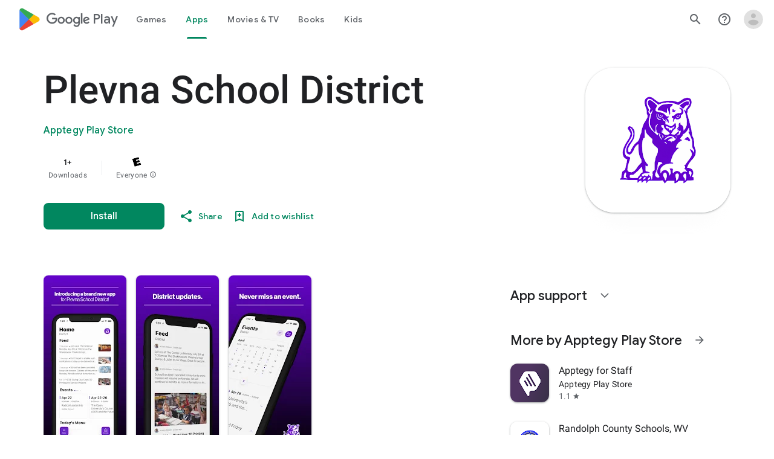

--- FILE ---
content_type: text/plain; charset=utf-8
request_url: https://play.google.com/play/log?format=json&authuser&proto_v2=true
body_size: -435
content:
["900000","1768978469620"]